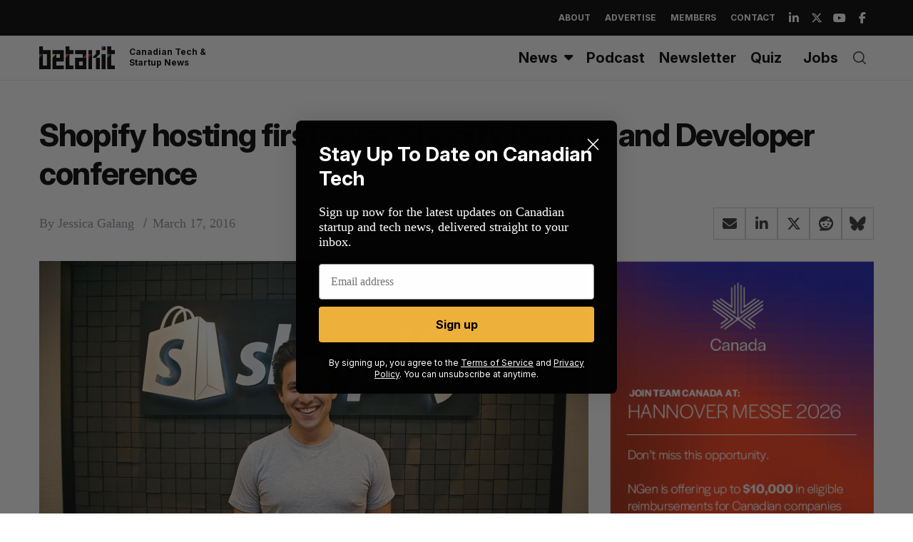

--- FILE ---
content_type: text/html; charset=utf-8
request_url: https://www.google.com/recaptcha/api2/aframe
body_size: 266
content:
<!DOCTYPE HTML><html><head><meta http-equiv="content-type" content="text/html; charset=UTF-8"></head><body><script nonce="iiNIYsMj3umM84EEXXmeqg">/** Anti-fraud and anti-abuse applications only. See google.com/recaptcha */ try{var clients={'sodar':'https://pagead2.googlesyndication.com/pagead/sodar?'};window.addEventListener("message",function(a){try{if(a.source===window.parent){var b=JSON.parse(a.data);var c=clients[b['id']];if(c){var d=document.createElement('img');d.src=c+b['params']+'&rc='+(localStorage.getItem("rc::a")?sessionStorage.getItem("rc::b"):"");window.document.body.appendChild(d);sessionStorage.setItem("rc::e",parseInt(sessionStorage.getItem("rc::e")||0)+1);localStorage.setItem("rc::h",'1768411739151');}}}catch(b){}});window.parent.postMessage("_grecaptcha_ready", "*");}catch(b){}</script></body></html>